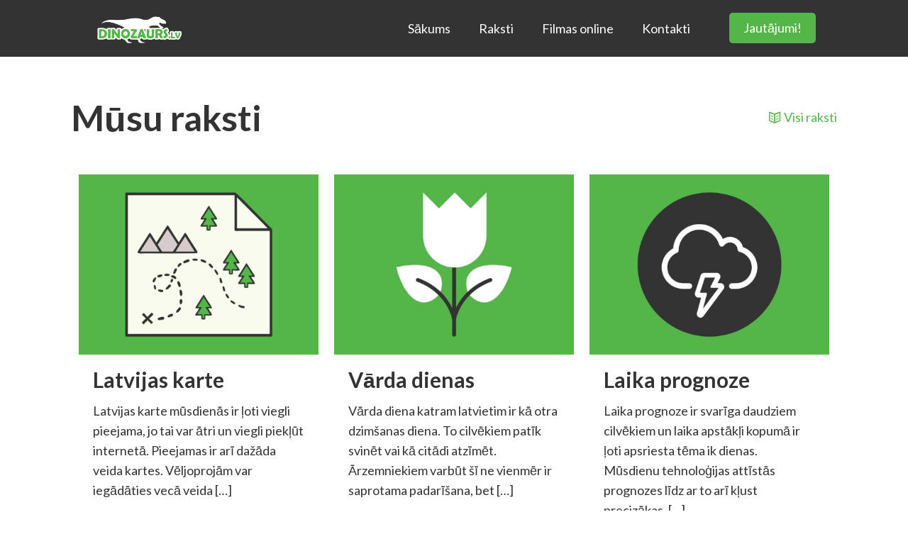

--- FILE ---
content_type: text/html; charset=utf-8
request_url: https://www.google.com/recaptcha/api2/aframe
body_size: 267
content:
<!DOCTYPE HTML><html><head><meta http-equiv="content-type" content="text/html; charset=UTF-8"></head><body><script nonce="vkT_MrlEWpfrVfOV53N5Mw">/** Anti-fraud and anti-abuse applications only. See google.com/recaptcha */ try{var clients={'sodar':'https://pagead2.googlesyndication.com/pagead/sodar?'};window.addEventListener("message",function(a){try{if(a.source===window.parent){var b=JSON.parse(a.data);var c=clients[b['id']];if(c){var d=document.createElement('img');d.src=c+b['params']+'&rc='+(localStorage.getItem("rc::a")?sessionStorage.getItem("rc::b"):"");window.document.body.appendChild(d);sessionStorage.setItem("rc::e",parseInt(sessionStorage.getItem("rc::e")||0)+1);localStorage.setItem("rc::h",'1768780130476');}}}catch(b){}});window.parent.postMessage("_grecaptcha_ready", "*");}catch(b){}</script></body></html>